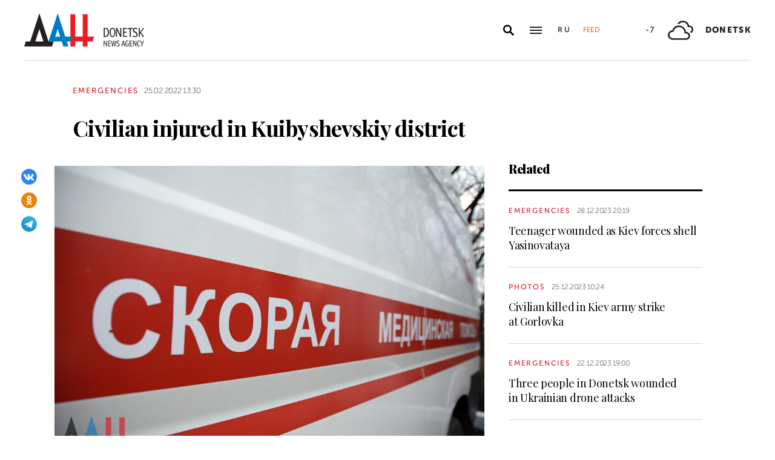

--- FILE ---
content_type: application/javascript
request_url: https://smi2.ru/counter/settings?payload=CPacAxiWsOz4vjM6JDIyNWI1NzQ0LWRjMzItNGQ5MS1hMzcyLTA5MTdjNGRmOWVjNA&cb=_callbacks____0mks1nlfv
body_size: 1519
content:
_callbacks____0mks1nlfv("[base64]");

--- FILE ---
content_type: application/javascript;charset=utf-8
request_url: https://smi2.ru/data/js/101710.js
body_size: 2247
content:
function _jsload(src){var sc=document.createElement("script");sc.type="text/javascript";sc.async=true;sc.src=src;var s=document.getElementsByTagName("script")[0];s.parentNode.insertBefore(sc,s);};(function(){var cb=function(){var clickTracking = "";/** * Размер страницы (количество) загружаемых элементов * * @type {number} */ var page_size = 4; /** * Максимальное количество загружаемых страниц элементов * * @type {number} */ var max_page_count = 1; /** * Родительский элемент контейнера * * @type {HTMLElement} */ var parent_element = JsAPI.Dom.getElement("unit_101710"); parent_element.removeAttribute('id'); var a = parent_element.querySelector('a'); if (a) parent_element.removeChild(a); var container = JsAPI.Dom.createDom('div', 'container-101710', JsAPI.Dom.createDom('div', 'container-101710__header', [ JsAPI.Dom.createDom('a', { 'class': 'container-101710__header-logo-link', 'href': 'https://smi2.ru/', 'target': '_blank', 'rel': 'noopener noreferrer nofollow' }, JsAPI.Dom.createDom('img', { 'class': 'container-101710__header-logo', 'src': '//static.smi2.net/static/logo/smi2.svg', 'alt': 'СМИ2' })) ])); JsAPI.Dom.appendChild(parent_element, container); /** * Настройки блока * * @type {*} */ var properties = undefined; /** * Callback-функция рендера содержимого элемента * * @type {function(HTMLElement, *, number)} */ var item_content_renderer = function(parent, model, index) { JsAPI.Dom.appendChild(parent, JsAPI.Dom.createDom('a', { 'class': 'container-101710__link', 'href': model['url'], 'target': '_blank', 'rel': 'noopener noreferrer nofollow' }, JsAPI.Dom.createDom('div', 'container-101710__img-wrap', [ JsAPI.Dom.createDom('div', { 'class': 'container-101710__img', 'style': 'background-image: url(' + model['image'] + ')' }), JsAPI.Dom.createDom('div', 'container-101710__text', JsAPI.Dom.createDom('div', 'container-101710__title', model['title'])) ]))); }; /** * Идентификатор блока * * @type {number} */ var block_id = 101710; function addStyle(styles) { var css = document.createElement('style'); css.type = 'text/css'; if (css.styleSheet) { css.styleSheet.cssText = styles; } else { css.appendChild(document.createTextNode(styles)); } /* Добавление стилей в <head> документа */ document.getElementsByTagName("head")[0].appendChild(css); window.smi2StylesLoaded[block_id] = true; } var styles = '.container-101710{margin:20px 0}.container-101710__header{margin-bottom:15px;max-height:22px;overflow:hidden;text-align:left}.container-101710__header-logo{display:inline-block;vertical-align:top;height:22px !important;width:auto}.container-101710 .list-container{font-size:0;margin:0 -10px}.container-101710 .list-container-item{display:inline-block;vertical-align:top;width:25%;-webkit-box-sizing:border-box;box-sizing:border-box;padding:0 10px;margin-bottom:20px}.container-101710__link{display:block;margin:0;padding:0;text-decoration:none;overflow:hidden}.container-101710__img-wrap{display:block;width:100%;height:256px;position:relative;border-radius:4px;overflow:hidden}.container-101710__img{border:0;position:absolute;top:0;left:0;right:0;bottom:0;background-repeat:no-repeat;background-position:center center;background-size:cover}.container-101710__text{-webkit-box-sizing:border-box;box-sizing:border-box;width:100%;position:absolute;bottom:0;left:0;padding:50px 15px 15px;background:-webkit-gradient(linear,left bottom,left top,from(#000),to(rgba(0,0,0,0)));background:linear-gradient(0,#000,rgba(0,0,0,0))}.container-101710__title{font-size:18px;line-height:1.3;color:#fff;text-decoration:none;text-align:left;word-wrap:break-word;max-height:114px;overflow:hidden;display:-webkit-box;-webkit-line-clamp:6;-webkit-box-orient:vertical}@media(max-width:991px){.container-101710 .list-container-item{width:33.3333%}.container-101710 .list-container-item:last-child{display:none}}@media(max-width:767px){.container-101710 .list-container-item{width:50%}.container-101710 .list-container-item:last-child{display:inline-block}}@media(max-width:479px){.container-101710 .list-container-item{width:100%}.container-101710 .list-container-item:last-child{display:inline-block}}'; /* Предотвращение повторного добавления стилей */ if (!window.smi2StylesLoaded) { window.smi2StylesLoaded = {}; } if (!window.smi2StylesLoaded[block_id]) { window.smi2StylesLoaded[block_id] = false; } if (window.smi2StylesLoaded[block_id] == false) { addStyle(styles); } /** * Маска требуемых параметров (полей) статей * * @type {number|undefined} */ var opt_fields = JsAPI.Dao.NewsField.TITLE | JsAPI.Dao.NewsField.IMAGE; /** * Создание list-блока */ JsAPI.Ui.ListBlock({ 'page_size': page_size, 'max_page_count': max_page_count, 'parent_element': container, 'properties': properties, 'item_content_renderer': item_content_renderer, 'block_id': block_id, 'fields': opt_fields }, function(block) {}, function(reason) {});};if(!window.jsapi){window.jsapi=[];_jsload("//static.smi2cdn.ru/static/jsapi/jsapi.v5.25.25.ru_RU.js");}window.jsapi.push(cb);}());/* StatMedia */(function(w,d,c){(w[c]=w[c]||[]).push(function(){try{w.statmedia52854=new StatMedia({"id":52854,"user_id":null,"user_datetime":1769243088918,"session_id":null,"gen_datetime":1769243088919});}catch(e){}});if(!window.__statmedia){var p=d.createElement('script');p.type='text/javascript';p.async=true;p.src='https://cdnjs.smi2.ru/sm.js';var s=d.getElementsByTagName('script')[0];s.parentNode.insertBefore(p,s);}})(window,document,'__statmedia_callbacks');/* /StatMedia */